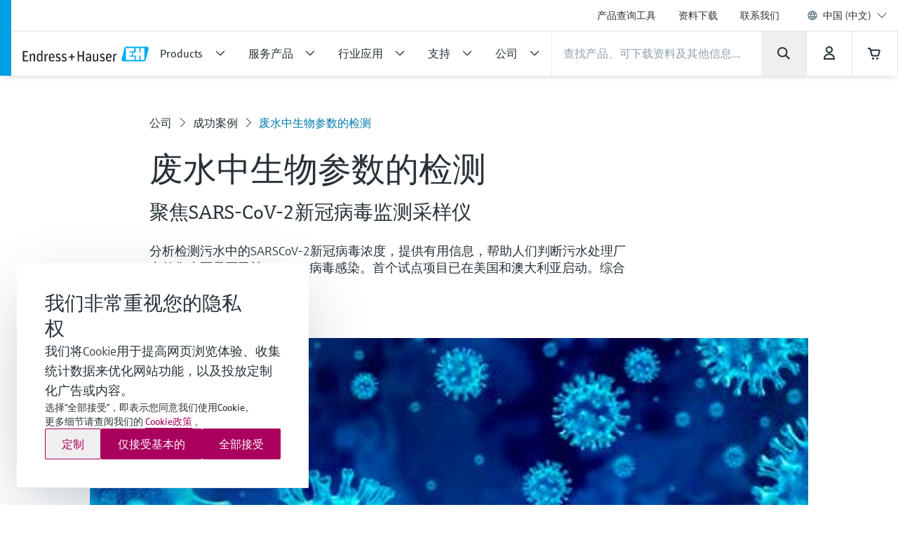

--- FILE ---
content_type: application/javascript; charset=utf-8
request_url: https://www.endress.com.cn/_/maintenance_mode/zh
body_size: 1400
content:
if(!window.eh) { window.eh = {} }; window.eh.maintenanceInfo = {"creationDate":"2026-01-17T06:46:23.180Z","nebp":{"enabled":true,"maintenanceEnabled":false,"maintenanceAnnouncementEnabled":false,"start":"2023-12-08T00:00:00.181Z","end":"2023-12-08T00:00:00.181Z","announcementStart":"2023-12-08T00:00:00.181Z","announcementEnd":"2023-12-08T00:00:00.181Z","inMaintenanceModeAnnnouncement":false,"inMaintenanceMode":false,"available":true,"maintenanceInfo":"预计关停时间：2023/12/8至2023/12/8 (UTC)","maintenanceCompletedText":"Please return on 2023/12/8 (UTC), when we expect the maintenance period to be completed."},"productGuide":{"enabled":true,"maintenanceEnabled":false,"maintenanceAnnouncementEnabled":false,"start":"2021-10-24T00:00:00.181Z","end":"2021-10-24T00:00:00.181Z","announcementStart":"2021-10-24T00:00:00.182Z","announcementEnd":"2021-10-24T00:00:00.182Z","inMaintenanceModeAnnnouncement":false,"inMaintenanceMode":false,"available":true,"maintenanceInfo":"Estimated downtime: 2021/10/24 to 2021/10/24 (UTC)","maintenanceCompletedText":"Please return on 2021/10/24 (UTC), when we expect the maintenance period to be completed."},"myDocuments":{"enabled":true,"maintenanceEnabled":false,"maintenanceAnnouncementEnabled":false,"start":"2026-01-11T00:00:00.182Z","end":"2026-01-11T00:00:00.182Z","announcementStart":"2026-01-11T00:00:00.182Z","announcementEnd":"2026-01-11T00:00:00.182Z","inMaintenanceModeAnnnouncement":false,"inMaintenanceMode":false,"available":true,"maintenanceInfo":"*my-documents.maintenance.tooltip-text","maintenanceCompletedText":"*my-documents.message-maintenance.completed"}}; document.dispatchEvent(new Event('MaintenanceInfo:loaded'));

--- FILE ---
content_type: image/svg+xml
request_url: https://www.endress.com.cn/pc/icons/eh-sina-weibo-79bbd4c0.svg
body_size: 1601
content:
<svg width="24" height="24" viewBox="0 0 24 24" fill="none" xmlns="http://www.w3.org/2000/svg">
<path d="M21.9794 8.75306C22.0664 9.86721 21.8764 11.2035 21.1422 11.2679C19.9411 11.3742 20.5658 10.0508 20.5851 9.25539C20.6302 6.94658 18.6595 5.34298 16.7274 5.34298C16.18 5.34298 14.9113 5.71329 15.1045 4.56049C15.1915 4.05172 15.6229 4.05816 16.0544 4.00342C19.3003 3.56871 21.754 5.80345 21.9794 8.75306Z" fill="#273237"/>
<path d="M16.6695 11.4386C18.067 12.2018 19.7414 12.5817 19.4645 14.8487C19.3969 15.3929 19.0684 16.1174 18.7368 16.5811C16.3765 19.8849 9.26005 21.2728 4.81632 18.7611C3.32863 17.9174 1.78621 16.6874 2.0245 14.2304C2.23058 12.1181 3.65064 10.4822 5.04494 9.08795C6.37484 7.75805 7.77558 6.71796 9.6851 6.23816C11.7556 5.71651 12.3674 7.44248 11.8104 9.14591C13.0082 9.0654 15.5489 7.72585 16.6727 9.0332C17.1686 9.6096 16.9786 10.64 16.6727 11.4386H16.6695ZM15.1593 16.8033C15.6068 16.2977 16.0544 15.5249 16.0544 14.6233C16.048 11.8443 12.5478 10.8204 9.79458 11.0458C8.28758 11.1681 7.27325 11.4869 6.21706 12.1084C5.35407 12.6139 4.34296 13.4383 4.09179 14.678C3.52506 17.4666 6.55839 18.7772 8.78669 18.9253C11.3595 19.0992 13.9356 18.1911 15.1593 16.8001V16.8033Z" fill="#273237"/>
<path d="M19.2423 8.75306C19.3583 9.60316 19.1168 10.3406 18.6273 10.376C17.8126 10.4307 18.1185 9.81891 18.067 9.09117C18.0348 8.64357 17.6645 8.12514 17.3393 7.97379C16.7017 7.67754 15.7196 8.18954 15.7196 7.30401C15.7196 6.64389 16.2927 6.71474 16.6147 6.68898C18.0316 6.58271 19.0781 7.5584 19.2423 8.75628V8.75306Z" fill="#273237"/>
<path d="M12.6991 14.3431C13.8905 17.9432 7.68542 19.6177 6.54873 16.5231C5.78878 14.4558 7.61136 12.8104 9.51121 12.6107C11.1309 12.4401 12.3417 13.2676 12.6991 14.3431ZM9.84932 14.9582C10.1005 15.3961 10.6833 15.0805 10.6318 14.736C10.5706 14.3335 9.84288 14.3947 9.84932 14.9582ZM8.84143 16.858C9.88474 16.6101 10.0264 14.6458 8.44858 15.0129C7.12512 15.322 7.38273 17.2058 8.84143 16.858Z" fill="#273237"/>
</svg>
